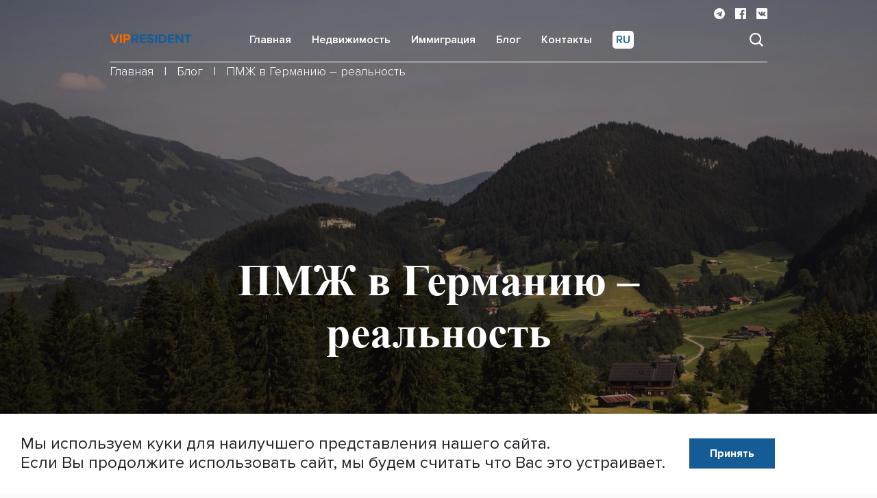

--- FILE ---
content_type: text/html; charset=UTF-8
request_url: https://vipresident.com/blog/permanent-residence-in-germany-is-a-reality
body_size: 13052
content:
<!DOCTYPE html>
<html lang="ru-RU">
<head>
    <meta charset="UTF-8">
    <meta http-equiv="X-UA-Compatible" content="IE=edge">
    <meta name="viewport" content="width=device-width, initial-scale=1">
        <title>ПМЖ в Германию – реальность</title>
    <link rel="apple-touch-icon" sizes="180x180" href="/favicons/apple-touch-icon.png">
    <link rel="icon" type="image/png" sizes="32x32" href="/favicons/favicon-32x32.png">
    <link rel="icon" type="image/png" sizes="16x16" href="/favicons/favicon-16x16.png">
    <link rel="manifest" href="/favicons/site.webmanifest">
    <link rel="mask-icon" href="/favicons/safari-pinned-tab.svg" color="#5bbad5">
    <link rel="shortcut icon" href="/favicons/favicon.ico">
    <link rel=preload href="/font/ProximaNova-Regular.ttf" as="font" crossOrigin="anonymous">
    <link rel=preload href="/font/ProximaNova-Light.ttf" as="font" crossOrigin="anonymous">
    <link rel=preload href="/font/ProximaNova-Semibold.ttf" as="font" crossOrigin="anonymous">
    <link rel=preload href="/font/ProximaNova-Bold.ttf" as="font" crossOrigin="anonymous">

    <link rel=preload href="/font/TimesNewRomanPS-ItalicMT.ttf" as="font" crossOrigin="anonymous">
    <link rel=preload href="/font/TimesNewRomanPS-BoldItalicMT.ttf" as="font" crossOrigin="anonymous">
    <link rel=preload href="/font/TimesNewRomanPSMT.ttf" as="font" crossOrigin="anonymous">
    <link rel=preload href="/font/TimesNewRomanPS-BoldMT.ttf" as="font" crossOrigin="anonymous">
    <style>
        @font-face {
            font-family: 'Proxima Nova';
            src: url(/font/ProximaNova-Regular.ttf) format('truetype');
            font-weight: normal;
            font-style: normal;
            font-display: swap;
        }


        @font-face {
            font-family: 'Proxima Nova';
            src: url(/font/ProximaNova-Light.ttf) format('truetype');
            font-weight: 300;
            font-style: normal;
            font-display: swap;
        }

        @font-face {
            font-family: 'Proxima Nova';
            src: url(/font/ProximaNova-Semibold.ttf) format('truetype');
            font-weight: 600;
            font-style: normal;
            font-display: swap;
        }

        @font-face {
            font-family: 'Proxima Nova';
            src: url(/font/ProximaNova-Bold.ttf) format('truetype');
            font-weight: bold;
            font-style: normal;
            font-display: swap;
        }

        @font-face {
            font-family: 'Times New Roman';
            src: url('/font/TimesNewRomanPS-ItalicMT.ttf') format('truetype');
            font-weight: normal;
            font-style: italic;
        }

        @font-face {
            font-family: 'Times New Roman';
            src: url('/font/TimesNewRomanPS-BoldItalicMT.ttf') format('truetype');
            font-weight: bold;
            font-style: italic;
        }

        @font-face {
            font-family: 'Times New Roman';
            src: url('/font/TimesNewRomanPSMT.ttf') format('truetype');
            font-weight: normal;
            font-style: normal;
        }

        @font-face {
            font-family: 'Times New Roman';
            src: url('/font/TimesNewRomanPS-BoldMT.ttf') format('truetype');
            font-weight: bold;
            font-style: normal;
        }
    </style>
    <meta name="msapplication-TileColor" content="#ffc40d">
    <meta name="msapplication-config" content="/favicons/browserconfig.xml">
    <meta name="theme-color" content="#ffffff">
    <meta name="geo.region" content="US">
    <!-- Google Tag Manager -->
    <script>(function(w,d,s,l,i){w[l]=w[l]||[];w[l].push({'gtm.start':
                new Date().getTime(),event:'gtm.js'});var f=d.getElementsByTagName(s)[0],
            j=d.createElement(s),dl=l!='dataLayer'?'&l='+l:'';j.async=true;j.src=
            'https://www.googletagmanager.com/gtm.js?id='+i+dl;f.parentNode.insertBefore(j,f);
        })(window,document,'script','dataLayer','GTM-WH93QBR');</script>
    <!-- End Google Tag Manager -->
    <!-- Global site tag (gtag.js) - Google Analytics -->
    <script async src="https://www.googletagmanager.com/gtag/js?id=UA-98503451-1"></script>
    <script>
        window.dataLayer = window.dataLayer || [];
        function gtag(){dataLayer.push(arguments);}
        gtag('js', new Date());

        gtag('config', 'UA-98503451-1');
    </script>
    <meta name="keywords" content="Иммиграция в Германию Канаду Австралию на Кипр. Паспорт ЕС за 90 дней. Недвижимость на Кипре Недвижимость на Северном Кипре Недвижимость в Испании Недвижимость в Турции">
<meta name="description" content="Статьи на тему иммиграции в страны ЕС, иммиграция в Германию, иммиграция в Австралию, визы Австралии, Недвижимость на Кипре Недвижимость на Северном Кипре Недвижимость в Испании Недвижимость в Турции">
<meta name="csrf-param" content="_csrf-frontend">
<meta name="csrf-token" content="S_EoK6QHmEVAEfxIN1sGvd61sRxTzhcwgt_FBZ3ScGMyyVJfxTPTKAtaxTp8D1nQveb2RCGvZga1rLZr3KECUA==">

<link href="/assets/css-compress/bbf3d2b237efa393a0dd62b15fff9691.css?v=1722659996" rel="stylesheet"></head>
<body>
<!-- Google Tag Manager (noscript) -->
<noscript><iframe src="https://www.googletagmanager.com/ns.html?id=GTM-WH93QBR"
                  height="0" width="0" style="display:none;visibility:hidden"></iframe></noscript>
<!-- End Google Tag Manager (noscript) -->


<nav class="vr-navbar ">
    <div class="container">
        <a href="/" class="vr-logo"></a>
        <button class="vr-navbar-toggler" type="button"></button>
        <ul class="vr-nav-menu">
                            <li>
                    <a class="vr-nav-link" href="/">
                        Главная                    </a>
                                    </li>
                            <li>
                    <a class="vr-nav-link" href="/real-estate">
                        Недвижимость                    </a>
                                            <ul class="vr-nav-menu__inner">
                        
                                <li>
                                    <a class="vr-nav-link" href="/real-estate/cyprus">
                                        Кипр                                    </a>
                                </li>

                        
                                <li>
                                    <a class="vr-nav-link" href="/real-estate/northern_cyprus">
                                        Северный Кипр                                    </a>
                                </li>

                        
                                <li>
                                    <a class="vr-nav-link" href="/real-estate/spain">
                                        Испания                                    </a>
                                </li>

                        
                                <li>
                                    <a class="vr-nav-link" href="/real-estate/turkey">
                                        Турция                                    </a>
                                </li>

                        
                                <li>
                                    <a class="vr-nav-link" href="/real-estate/montenegro">
                                        Черногория                                    </a>
                                </li>

                        
                                <li>
                                    <a class="vr-nav-link" href="/real-estate/emirates">
                                        ОАЭ                                    </a>
                                </li>

                                                </ul>
                                    </li>
                            <li>
                    <a class="vr-nav-link" href="/immigration">
                        Иммиграция                    </a>
                                            <ul class="vr-nav-menu__inner">
                        
                                <li>
                                    <a class="vr-nav-link" href="/immigration/germany">
                                        Германия                                    </a>
                                </li>

                        
                                <li>
                                    <a class="vr-nav-link" href="/immigration/austria">
                                        Австрия                                    </a>
                                </li>

                        
                                <li>
                                    <a class="vr-nav-link" href="/immigration/cyprus">
                                        Кипр                                    </a>
                                </li>

                        
                                <li>
                                    <a class="vr-nav-link" href="/immigration/canada">
                                        Канада                                    </a>
                                </li>

                        
                                <li>
                                    <a class="vr-nav-link" href="/immigration/italy">
                                        Италия                                    </a>
                                </li>

                        
                                <li>
                                    <a class="vr-nav-link" href="/immigration/northern_cyprus">
                                        Северный Кипр                                    </a>
                                </li>

                        
                                <li>
                                    <a class="vr-nav-link" href="/immigration/australia">
                                        Австралия                                    </a>
                                </li>

                        
                                <li>
                                    <a class="vr-nav-link" href="/immigration/ecuador">
                                        Эквадор                                    </a>
                                </li>

                        
                                <li>
                                    <a class="vr-nav-link" href="/immigration/mexico">
                                        Мексика                                    </a>
                                </li>

                        
                                <li>
                                    <a class="vr-nav-link" href="/immigration/peru">
                                        Перу                                    </a>
                                </li>

                                                </ul>
                                    </li>
                            <li>
                    <a class="vr-nav-link" href="/blog">
                        Блог                    </a>
                                    </li>
                            <li>
                    <a class="vr-nav-link" href="/contact-us">
                        Контакты                    </a>
                                    </li>
                        <li class="vr-lang-wrapper">
                <button type="button" class="vr-nav-link vr-preferences-form-toggler vr-m-form-toggler vr-m-form-toggler--preferences">
                    RU                </button>
                <div class="vr-preferences-form vr-m-form vr-m-form--preferences">
                    <form id="preferences" class="preferences-form" action="/site/preferences" method="post">
<input type="hidden" name="_csrf-frontend" value="S_EoK6QHmEVAEfxIN1sGvd61sRxTzhcwgt_FBZ3ScGMyyVJfxTPTKAtaxTp8D1nQveb2RCGvZga1rLZr3KECUA==">                    <div class="form-group field-preferencesform-lang required">
<label for="preferencesform-lang">Язык</label>
<select id="preferencesform-lang" class="selectpicker form-control" name="PreferencesForm[lang]" aria-required="true">
<option value="ru" selected>Русский</option>
<option value="en">English</option>
</select>

<div class="invalid-feedback"></div>
</div>                                                            <div class="form-group field-preferencesform-backurl required">

<input type="hidden" id="preferencesform-backurl" class="form-control" name="PreferencesForm[backUrl]" value="/blog/permanent-residence-in-germany-is-a-reality">

<div class="invalid-feedback"></div>
</div>                    <div class="text-center">
                        <button type="submit" class="btn btn-primary btn-submit">
                            Сохранить                        </button>
                    </div>
                    </form>                </div>
            </li>
        </ul>
        <ul class="vr-share">
            <li>
                <a href="https://t.me/share/url?url=https://vipresident.com/blog/permanent-residence-in-germany-is-a-reality">
                    <svg width="20" height="20" viewBox="0 0 20 20" fill="none" xmlns="http://www.w3.org/2000/svg">
                        <path d="M10 0C4.47548 0 0 4.47613 0 10C0 15.5239 4.47613 20 10 20C15.5245 20 20 15.5239 20 10C20 4.47613 15.5239 0 10 0ZM14.9116 6.85097L13.2703 14.5852C13.149 15.1335 12.8226 15.2665 12.3671 15.0084L9.8671 13.1658L8.66129 14.3271C8.52839 14.46 8.41548 14.5729 8.15742 14.5729L8.33484 12.0284L12.9677 7.84258C13.1697 7.66516 12.9232 7.56452 12.6568 7.74194L6.93097 11.3465L4.46323 10.5761C3.9271 10.4071 3.91484 10.04 4.57613 9.78193L14.2174 6.06387C14.6652 5.90258 15.0561 6.1729 14.911 6.85032L14.9116 6.85097Z" fill="white"/>
                    </svg>
                </a>
            </li>
            <li>
                <a href="https://www.facebook.com/sharer.php?u=https://vipresident.com/blog/permanent-residence-in-germany-is-a-reality">
                    <svg width="20" height="20" viewBox="0 0 20 20" fill="none" xmlns="http://www.w3.org/2000/svg">
                        <path d="M19.2 0H0.8C0.3575 0 0 0.3575 0 0.8V19.2C0 19.6425 0.3575 20 0.8 20H19.2C19.6425 20 20 19.6425 20 19.2V0.8C20 0.3575 19.6425 0 19.2 0ZM16.89 5.8375H15.2925C14.04 5.8375 13.7975 6.4325 13.7975 7.3075V9.235H16.7875L16.3975 12.2525H13.7975V20H10.68V12.255H8.0725V9.235H10.68V7.01C10.68 4.4275 12.2575 3.02 14.5625 3.02C15.6675 3.02 16.615 3.1025 16.8925 3.14V5.8375H16.89Z" fill="white"/>
                    </svg>
                </a>
            </li>
            <li>
                <a href="http://vk.com/share.php?url=https://vipresident.com/blog/permanent-residence-in-germany-is-a-reality">
                    <svg width="20" height="20" viewBox="0 0 20 20" fill="none" xmlns="http://www.w3.org/2000/svg">
                        <path d="M18.125 0H1.875C0.84375 0 0 0.84375 0 1.875V18.125C0 19.1562 0.84375 20 1.875 20H18.125C19.1562 20 20 19.1562 20 18.125V1.875C20 0.84375 19.1562 0 18.125 0ZM16.1987 14L14.37 14.0275C14.37 14.0275 13.975 14.1062 13.46 13.75C12.7762 13.2812 12.1313 12.0587 11.6275 12.2187C11.12 12.3787 11.135 13.4762 11.135 13.4762C11.135 13.4762 11.1388 13.7112 11.0213 13.835C10.8963 13.9712 10.6463 13.9988 10.6463 13.9988H9.83C9.83 13.9988 8.025 14.1088 6.435 12.4513C4.7 10.6463 3.17 7.065 3.17 7.065C3.17 7.065 3.08 6.83 3.1775 6.7175C3.28625 6.58875 3.58 6.58125 3.58 6.58125L5.5375 6.57C5.5375 6.57 5.72125 6.60125 5.85375 6.69875C5.96375 6.7775 6.02125 6.92875 6.02125 6.92875C6.02125 6.92875 6.3375 7.73 6.75625 8.4525C7.5725 9.8625 7.955 10.1713 8.2325 10.0225C8.635 9.80375 8.51375 8.02625 8.51375 8.02625C8.51375 8.02625 8.52125 7.38125 8.31125 7.09625C8.1475 6.87375 7.83875 6.8075 7.70625 6.79125C7.59625 6.775 7.77625 6.52125 8.01125 6.405C8.3625 6.2325 8.98375 6.22125 9.71875 6.22875C10.2887 6.2325 10.4575 6.27125 10.68 6.3225C11.3562 6.48625 11.125 7.115 11.125 8.62375C11.125 9.10875 11.0388 9.7875 11.3863 10.01C11.535 10.1075 11.9012 10.025 12.82 8.4675C13.2537 7.72875 13.5813 6.8625 13.5813 6.8625C13.5813 6.8625 13.6513 6.70625 13.7613 6.64C13.875 6.57375 14.0275 6.59375 14.0275 6.59375L16.0863 6.5825C16.0863 6.5825 16.7038 6.50875 16.805 6.79C16.91 7.0825 16.575 7.76625 15.735 8.8875C14.3563 10.7275 14.2 10.555 15.3488 11.6175C16.4425 12.6337 16.6687 13.1288 16.7087 13.1913C17.1537 13.9413 16.2013 14 16.2013 14H16.1987Z" fill="white"/>
                    </svg>
                </a>
            </li>
        </ul>
        <div class="nav-search-form">
            <form action="/site/search" method="get">
                <input type="text" name="q" value="" placeholder="Поиск ">
                <button type="submit">
                    <svg width="20" height="20" viewBox="0 0 20 20" fill="none" xmlns="http://www.w3.org/2000/svg">
                        <path d="M8.55295 17.105C10.4506 17.1046 12.2936 16.4694 13.7884 15.3004L18.4883 20L20 18.4883L15.3002 13.7888C16.4698 12.2938 17.1054 10.4505 17.1059 8.55249C17.1059 3.83686 13.2688 0 8.55295 0C3.83707 0 0 3.83686 0 8.55249C0 13.2681 3.83707 17.105 8.55295 17.105ZM8.55295 2.13812C12.0907 2.13812 14.9677 5.01497 14.9677 8.55249C14.9677 12.09 12.0907 14.9669 8.55295 14.9669C5.01523 14.9669 2.13824 12.09 2.13824 8.55249C2.13824 5.01497 5.01523 2.13812 8.55295 2.13812Z" fill="#666"/>
                    </svg>
                </button>
            </form>
        </div>
    </div>
</nav><header class="page-header page-header--has-filter page-header--white page-header--h-100" style="background: url('/img/page-header-placeholder.jpg') no-repeat; background-size: cover">
    <div class="container">
        <div class="row">
            <div class="col-12">
                    <ul class="breadcrumb vr-breadcrumb vr-breadcrumb--white "><li class='breadcrumb-item vr-breadcrumb-item'><a href="/">Главная</a></li>
<li class='breadcrumb-item vr-breadcrumb-item'><a href="/blog">Блог</a></li>
<li class='breadcrumb-item vr-breadcrumb-item'><a>ПМЖ в Германию – реальность</a></li>
</ul>            </div>
        </div>
        <div class="row h-100">
            <div class="col-12 mx-auto my-auto">
                <h1 class="title page-header__title text-center">
                    ПМЖ в Германию – реальность                </h1>
            </div>
        </div>
    </div>
    <div class="scroll-down">
        <svg width="21" height="12" viewBox="0 0 21 12" fill="none" xmlns="http://www.w3.org/2000/svg">
            <path d="M3.2946 0L10.5887 7.5L17.8828 0L20.8005 1.5L10.5887 12L0.376953 1.5L3.2946 0Z" fill="white"/>
        </svg>
        <span>
            Листай вниз        </span>
    </div>
</header>
<main>
    <section class="content">
        <div class="container">
            <div class="row">
                <div class="col-12">
                    <p>Получить право на постоянное жительство <a href="https://vipresident.com/immigration/germany"><strong>(ПМЖ) в Германии</strong></a> невозможно, если не пройти процедуру временного пребывания в стране. Согласно немецким законам, каждый приезжий в первую очередь должен получить разрешение на временное жительство.</p>

<p><strong>Существует два вида постоянного проживания в стране:</strong></p>

<ul>
	<li>NE &ndash; разрешение на оседлую жизнь. Этот вид был придуман и приведен в исполнение непосредственно немецким законодательством.</li>
	<li>DA-EG &ndash; разрешение на пребывание в Евросоюзе. Такой вид ПМЖ является европейским продуктом, который вступил в силу в тот момент, когда Германия стала частью Евросоюза.</li>
</ul>

<h3>Какой должен быть срок проживания в стране, чтобы получить право на ПМЖ?</h3>

<p>Нерезидент может подавать прошение о получении права на постоянное жительство в Германии по истечению 5 лет временного жительства. Этот период времени считается стандартным, но сроки могут меняться.</p>

<h3>Как можно получить постоянный вид на жительство раньше установленных сроков?</h3>

<p>Существует несколько видов нерезидентов Германии, которые имеют право запрашивать <a href="https://vipresident.com/interesno-germaniya"><strong>вид на жительство</strong></a> в сроки менее 5 лет:</p>

<ul>
	<li>Бизнесмены, имеющие временное предпринимательство в рамках иммиграции. Они имеют право обращаться за получением ПМЖ при условии успешного ведения бизнеса по истечению трех лет.</li>
	<li>Нерезиденты, которые обладают Голубой Картой ЕС. В таком случае ее владельцы имеют право обращаться с прошением по происшествие 33 месяцев после пребывания в стране. В случае успешной сдачи экзамена на знание немецкого языка &ndash; через 21 месяц.&nbsp;</li>
</ul>

<h3>Какие еще требования выдвигает правительство Германии для тех, кто желает оформить ПМЖ?</h3>

<p>Для того чтобы получить право на постоянное проживание в стране и реализовать его, нерезидент должен не только придерживаться определенных сроков пребывания, но и соответствовать следующим требованиям:</p>

<ul>
	<li>Высокий уровень дохода, позволяющий обеспечить свою семью;</li>
	<li>Наличие недвижимости, которая отвечает требованиям, установленным государством;</li>
	<li>Хороший уровень владения немецким языком.</li>
</ul>

<h3>Может ли государство лишить права на жительство в Германии после его получения?</h3>

<p>Такие случаи происходят крайне редко. Причины для лишения бессрочного вида на жительства могут быть следующие:</p>

<ul>
	<li>Власти были введены в заблуждение при предоставлении права на ПМЖ;</li>
	<li>Иностранец неоднократно совершал тяжкие преступления.&nbsp;</li>
</ul>

<p>Когда кто-то получает право на <a href="https://vipresident.com/immigration/germany" title="ПМЖ в Германии">ПМЖ в Германии</a>, то государство относится к нему, как к остальным гражданам своей страны, не считая запрета на участие в выборах.</p>
                </div>
            </div>
        </div>
    </section>
    <section class="section popular-wrapper">
    <div class="container">
        <div class="row">
            <div class="col-12">
                <h2 class="sub-title">
                    Популярные статьи                </h2>
            </div>
        </div>
        <div class="row row-cols-1 row-cols-md-2 row-cols-xl-3">
                            <div class="col">
                                            <a href="/blog/kuda-vality-ili-luchshie-strany-dlya-immigracii" class="popular-item">
                            <img src="/assets/storage/2021030049/blog/39_16399md.jpg" alt="" class="popular-item__img">
                            <span class="popular-item__date">
                               16.07.2014                            </span>
                            <span class="popular-item__title">
                                Куда валить или лучшие страны для иммиграции                            </span>
                        </a>
                                    </div>
                            <div class="col">
                                            <a href="/blog/work-in-north-cyprus" class="popular-item">
                            <img src="/assets/storage/2021030048/blog/97_16316md.jpg" alt="" class="popular-item__img">
                            <span class="popular-item__date">
                               19.02.2021                            </span>
                            <span class="popular-item__title">
                                Работа на Северном Кипре                            </span>
                        </a>
                                    </div>
                            <div class="col">
                                            <a href="/blog/the-cost-of-utility-bills-in-cyprus" class="popular-item">
                            <img src="/assets/storage/2021010045/blog/25_15183md.jpg" alt="" class="popular-item__img">
                            <span class="popular-item__date">
                               26.11.2020                            </span>
                            <span class="popular-item__title">
                                Стоимость коммунальных платежей на Кипре                            </span>
                        </a>
                                    </div>
                    </div>
    </div>
</section>
</main><section class="social-wrapper social-wrapper--bottom d-xl-none">
    <div class="container">
        <div class="social-list">
    <span class="social-list__title">
         Поделится    </span>
    <div class="social-list__links">
        <a href="https://www.facebook.com/sharer.php?u=https://vipresident.com/blog/permanent-residence-in-germany-is-a-reality" class="social-item">
            <svg width="25" height="25" viewBox="0 0 25 25" fill="none" xmlns="http://www.w3.org/2000/svg">
                <path d="M24 0H1C0.446875 0 0 0.446875 0 1V24C0 24.5531 0.446875 25 1 25H24C24.5531 25 25 24.5531 25 24V1C25 0.446875 24.5531 0 24 0ZM21.1125 7.29688H19.1156C17.55 7.29688 17.2469 8.04062 17.2469 9.13437V11.5437H20.9844L20.4969 15.3156H17.2469V25H13.35V15.3188H10.0906V11.5437H13.35V8.7625C13.35 5.53437 15.3219 3.775 18.2031 3.775C19.5844 3.775 20.7688 3.87813 21.1156 3.925V7.29688H21.1125Z" fill="#3A9BEC"/>
            </svg>
        </a>
        <a href="http://vk.com/share.php?url=https://vipresident.com/blog/permanent-residence-in-germany-is-a-reality" target="_blank" class="social-item">
            <svg width="25" height="25" viewBox="0 0 25 25" fill="none" xmlns="http://www.w3.org/2000/svg">
                <path d="M22.6562 0H2.34375C1.05469 0 0 1.05469 0 2.34375V22.6562C0 23.9453 1.05469 25 2.34375 25H22.6562C23.9453 25 25 23.9453 25 22.6562V2.34375C25 1.05469 23.9453 0 22.6562 0ZM20.2484 17.5L17.9625 17.5344C17.9625 17.5344 17.4688 17.6328 16.825 17.1875C15.9703 16.6016 15.1641 15.0734 14.5344 15.2734C13.9 15.4734 13.9187 16.8453 13.9187 16.8453C13.9187 16.8453 13.9234 17.1391 13.7766 17.2937C13.6203 17.4641 13.3078 17.4984 13.3078 17.4984H12.2875C12.2875 17.4984 10.0312 17.6359 8.04375 15.5641C5.875 13.3078 3.9625 8.83125 3.9625 8.83125C3.9625 8.83125 3.85 8.5375 3.97188 8.39688C4.10781 8.23594 4.475 8.22656 4.475 8.22656L6.92187 8.2125C6.92187 8.2125 7.15156 8.25156 7.31719 8.37344C7.45469 8.47188 7.52656 8.66094 7.52656 8.66094C7.52656 8.66094 7.92188 9.6625 8.44531 10.5656C9.46563 12.3281 9.94375 12.7141 10.2906 12.5281C10.7937 12.2547 10.6422 10.0328 10.6422 10.0328C10.6422 10.0328 10.6516 9.22656 10.3891 8.87031C10.1844 8.59219 9.79844 8.50938 9.63281 8.48906C9.49531 8.46875 9.72031 8.15156 10.0141 8.00625C10.4531 7.79063 11.2297 7.77656 12.1484 7.78594C12.8609 7.79062 13.0719 7.83906 13.35 7.90313C14.1953 8.10781 13.9062 8.89375 13.9062 10.7797C13.9062 11.3859 13.7984 12.2344 14.2328 12.5125C14.4188 12.6344 14.8766 12.5312 16.025 10.5844C16.5672 9.66094 16.9766 8.57812 16.9766 8.57812C16.9766 8.57812 17.0641 8.38281 17.2016 8.3C17.3438 8.21719 17.5344 8.24219 17.5344 8.24219L20.1078 8.22812C20.1078 8.22812 20.8797 8.13594 21.0063 8.4875C21.1375 8.85313 20.7188 9.70781 19.6688 11.1094C17.9453 13.4094 17.75 13.1937 19.1859 14.5219C20.5531 15.7922 20.8359 16.4109 20.8859 16.4891C21.4422 17.4266 20.2516 17.5 20.2516 17.5H20.2484Z" fill="#3A9BEC"/>
            </svg>
        </a>
    </div>
</div>    </div>
</section>
<div class="cookie-modal">
    <p class="cookie-modal__title">
        Мы используем куки для наилучшего представления нашего сайта.<br>
Если Вы продолжите использовать сайт, мы будем считать что Вас это устраивает.    </p>
<!--    <button class="vr-btn btn cookie-modal__btn cookie-modal__btn--reject">-->
<!--        --><!--    </button>-->
    <button class="vr-btn btn cookie-modal__btn cookie-modal__btn--accept">
        Принять    </button>
</div>
<footer class="footer">
    <div class="container">
        <div class="row">
            <div class="col-12 col-lg-3">
                <div class="footer__logo"></div>
                <h3>
                    Следите за нами                </h3>
                <ul>
                                            <li>
                            <a href="https://www.facebook.com/VIPRESIDENT.Ltd/?ref=settings" target="_blank"  rel=”nofollow”>Facebook</a>
                        </li>
                                            <li>
                            <a href="https://vk.com/vip.resident" target="_blank"  rel=”nofollow”>VK</a>
                        </li>
                                    </ul>
            </div>
            <div class="col-lg-3 d-none d-xl-block">
                <ul>
                                        <li>
                        <a href="site/index">Главная</a>
                    </li>
                                        <li>
                        <a href="estate/index">Недвижимость</a>
                    </li>
                                        <li>
                        <a href="immigration/index">Иммиграция</a>
                    </li>
                                        <li>
                        <a href="blog/index">Блог</a>
                    </li>
                                        <li>
                        <a href="contact/index">Контакты</a>
                    </li>
                                    </ul>
            </div>
            <div class="col-12 col-lg-6">
                <div class="row">
                                            <div class="col-12 col-lg-6">
                            <h3>
                                Лимасол                            </h3>
                            <ul class="footer__contact">
                                                                    <li>
                                        <a href="tel:+35797556663">
                                            +357 97 55 66 63                                        </a>
                                                                                                                            <a class="icon" href="viber://chat?number=35797556663">
                                                <svg width="45" height="45" viewBox="0 0 45 45" fill="none" xmlns="http://www.w3.org/2000/svg">
                                                    <path d="M22.5 45C34.9264 45 45 34.9264 45 22.5C45 10.0736 34.9264 0 22.5 0C10.0736 0 0 10.0736 0 22.5C0 34.9264 10.0736 45 22.5 45Z" fill="#6F3FAA"/>
                                                    <path d="M34.3992 15.8127L34.3918 15.783C33.7907 13.3525 31.0803 10.7446 28.5912 10.2021L28.5632 10.1963C24.5373 9.42829 20.4552 9.42829 16.4302 10.1963L16.4012 10.2021C13.9131 10.7446 11.2026 13.3527 10.6006 15.783L10.594 15.8127C9.85076 19.2067 9.85076 22.6489 10.594 26.043L10.6006 26.0727C11.177 28.3993 13.6855 30.8875 16.0817 31.5717V34.2847C16.0817 35.2667 17.2783 35.749 17.9588 35.0403L20.7075 32.1831C21.3038 32.2164 21.9003 32.235 22.4966 32.235C24.5231 32.235 26.5506 32.0433 28.5631 31.6594L28.5912 31.6536C31.0802 31.1111 33.7906 28.503 34.3918 26.0728L34.3991 26.043C35.1423 22.6489 35.1423 19.2069 34.3992 15.8127ZM32.2238 25.5509C31.8224 27.1365 29.7646 29.1077 28.1295 29.4719C25.9889 29.879 23.8313 30.053 21.6758 29.9933C21.6329 29.9921 21.5917 30.0088 21.5619 30.0395C21.256 30.3535 19.5549 32.0998 19.5549 32.0998L17.4203 34.2908C17.2642 34.4536 16.9899 34.3427 16.9899 34.1182V29.6238C16.9899 29.5495 16.9369 29.4865 16.864 29.4721C16.8636 29.4719 16.8632 29.4719 16.8628 29.4718C15.2276 29.1076 13.1705 27.1364 12.7684 25.5508C12.0994 22.4829 12.0994 19.3728 12.7684 16.3049C13.1705 14.7192 15.2276 12.748 16.8628 12.3838C20.6013 11.6727 24.3918 11.6727 28.1295 12.3838C29.7655 12.748 31.8225 14.7192 32.2239 16.3049C32.8936 19.3728 32.8936 22.4829 32.2238 25.5509Z" fill="white"/>
                                                    <path d="M26.0521 27.6257C25.8008 27.5494 25.5613 27.4981 25.3386 27.4059C23.0332 26.4494 20.9115 25.2154 19.2309 23.3239C18.2752 22.2483 17.5272 21.034 16.8949 19.7488C16.595 19.1394 16.3423 18.5061 16.0847 17.8768C15.8499 17.3031 16.1958 16.7104 16.56 16.2779C16.9018 15.8721 17.3417 15.5617 17.8181 15.3328C18.1899 15.1542 18.5566 15.2572 18.8281 15.5723C19.4151 16.2536 19.9544 16.9697 20.3908 17.7595C20.6593 18.2453 20.5857 18.8391 20.099 19.1696C19.9807 19.2499 19.873 19.3443 19.7629 19.435C19.6662 19.5146 19.5753 19.5949 19.509 19.7026C19.388 19.8995 19.3822 20.132 19.4601 20.3462C20.0601 21.9951 21.0715 23.2774 22.7313 23.9682C22.9969 24.0787 23.2635 24.2072 23.5696 24.1716C24.082 24.1118 24.2479 23.5496 24.607 23.256C24.958 22.969 25.4066 22.9653 25.7846 23.2045C26.1628 23.4439 26.5293 23.7007 26.8937 23.9604C27.2514 24.2153 27.6074 24.4645 27.9373 24.7552C28.2546 25.0346 28.3638 25.4011 28.1852 25.7801C27.8582 26.4746 27.3823 27.0521 26.6959 27.4209C26.5021 27.5248 26.2706 27.5584 26.0521 27.6257C25.8008 27.5494 26.2706 27.5584 26.0521 27.6257Z" fill="white"/>
                                                    <path d="M22.5035 14.5385C25.519 14.6231 27.9958 16.6243 28.5266 19.6055C28.617 20.1135 28.6492 20.6328 28.6894 21.1484C28.7064 21.3653 28.5835 21.5713 28.3496 21.5742C28.1079 21.5771 27.9991 21.3747 27.9833 21.1581C27.9523 20.729 27.9308 20.2979 27.8716 19.8725C27.5595 17.6261 25.7683 15.7677 23.5324 15.3689C23.1958 15.3089 22.8517 15.2932 22.5107 15.2574C22.2953 15.2348 22.0132 15.2218 21.9655 14.9539C21.9255 14.7293 22.115 14.5506 22.3288 14.5391C22.3867 14.5356 22.4452 14.5383 22.5035 14.5385C25.5191 14.6231 22.4452 14.5383 22.5035 14.5385Z" fill="white"/>
                                                    <path d="M27.0835 20.4796C27.0785 20.5173 27.0759 20.6058 27.0538 20.6891C26.9738 20.9918 26.5146 21.0297 26.4091 20.7242C26.3777 20.6336 26.3731 20.5304 26.3729 20.4329C26.3718 19.7943 26.233 19.1562 25.9109 18.6005C25.5798 18.0293 25.0739 17.5493 24.4808 17.2586C24.122 17.083 23.7341 16.9738 23.3409 16.9088C23.1691 16.8803 22.9954 16.8632 22.8227 16.8391C22.6134 16.81 22.5016 16.6767 22.5117 16.4705C22.5209 16.2773 22.6621 16.1382 22.8727 16.1502C23.5647 16.1894 24.2332 16.3392 24.8485 16.6649C26.0995 17.3275 26.8143 18.3733 27.0229 19.7697C27.0323 19.8331 27.0474 19.8957 27.0523 19.9592C27.064 20.1158 27.0715 20.2727 27.0835 20.4796C27.0785 20.5171 27.0715 20.2727 27.0835 20.4796Z" fill="white"/>
                                                    <path d="M25.2115 20.4066C24.9592 20.4112 24.8242 20.2714 24.7981 20.0403C24.7801 19.8791 24.7657 19.7156 24.7272 19.5586C24.6514 19.2495 24.4872 18.9632 24.2272 18.7738C24.1045 18.6844 23.9654 18.6193 23.8197 18.5771C23.6347 18.5236 23.4424 18.5383 23.2579 18.4932C23.0575 18.444 22.9465 18.2816 22.9781 18.0936C23.0067 17.9224 23.1732 17.7888 23.3603 17.8024C24.5295 17.8868 25.365 18.4912 25.4843 19.8676C25.4928 19.9647 25.5027 20.0673 25.4811 20.1603C25.444 20.3192 25.3263 20.3989 25.2115 20.4066C24.9591 20.4111 25.3263 20.3989 25.2115 20.4066Z" fill="white"/>
                                                    <path d="M26.0578 27.6272C26.2778 27.5594 25.8047 27.5503 26.0578 27.6272V27.6272Z" fill="white"/>
                                                    <path d="M22.5131 14.5401C22.5105 14.5401 22.508 14.5398 22.5054 14.5398C22.5028 14.5397 22.5061 14.5398 22.5131 14.5401Z" fill="white"/>
                                                    <path d="M22.5052 14.5397C22.5078 14.5397 22.5103 14.5399 22.5128 14.5399C22.6802 14.5459 25.4019 14.6209 22.5052 14.5397Z" fill="white"/>
                                                    <path d="M27.0883 20.4816C27.0763 20.2733 27.0833 20.5194 27.0883 20.4816V20.4816Z" fill="white"/>
                                                    <path d="M25.2134 20.4084C25.2175 20.4081 25.2213 20.406 25.2252 20.4056C25.2143 20.4056 25.1976 20.4059 25.1804 20.4065C25.1916 20.4068 25.2017 20.4085 25.2134 20.4084Z" fill="white"/>
                                                    <path d="M25.2134 20.4075C25.2019 20.4076 25.1919 20.4059 25.1809 20.4056C25.1259 20.4071 25.0692 20.41 25.2134 20.4075Z" fill="white"/>
                                                    <path d="M25.2232 20.4056C25.2192 20.406 25.2153 20.4081 25.2114 20.4084C25.2416 20.4063 25.239 20.4056 25.2232 20.4056Z" fill="white"/>
                                                </svg>
                                            </a>
                                                                                                                            <a class="icon" href="whatsapp://send?phone=35797556663">
                                                <svg width="45" height="45" viewBox="0 0 45 45" fill="none" xmlns="http://www.w3.org/2000/svg">
                                                    <path d="M22.5056 0H22.4944C10.0884 0 0 10.0912 0 22.5C0 27.4219 1.58625 31.9837 4.28344 35.6878L1.47938 44.0466L10.1278 41.2819C13.6856 43.6388 17.9297 45 22.5056 45C34.9116 45 45 34.9059 45 22.5C45 10.0941 34.9116 0 22.5056 0Z" fill="#4CAF50"/>
                                                    <path d="M35.6 31.7729C35.0572 33.3057 32.9028 34.577 31.1844 34.9482C30.0087 35.1985 28.4731 35.3982 23.3037 33.2551C16.6916 30.5157 12.4334 23.7966 12.1016 23.3607C11.7838 22.9248 9.42969 19.8029 9.42969 16.5741C9.42969 13.3454 11.0694 11.7732 11.7303 11.0982C12.2731 10.5441 13.1703 10.291 14.0309 10.291C14.3094 10.291 14.5597 10.3051 14.7847 10.3163C15.4456 10.3445 15.7775 10.3838 16.2134 11.4273C16.7562 12.7351 18.0781 15.9638 18.2356 16.2957C18.3959 16.6276 18.5563 17.0776 18.3313 17.5135C18.1203 17.9635 17.9347 18.1632 17.6028 18.5457C17.2709 18.9282 16.9559 19.2207 16.6241 19.6313C16.3203 19.9885 15.9772 20.371 16.3597 21.032C16.7422 21.6788 18.0641 23.836 20.0103 25.5685C22.5219 27.8045 24.5581 28.5188 25.2866 28.8226C25.8294 29.0476 26.4762 28.9941 26.8728 28.5723C27.3762 28.0295 27.9978 27.1295 28.6306 26.2435C29.0806 25.6079 29.6488 25.5291 30.245 25.7541C30.8525 25.9651 34.0672 27.5541 34.7281 27.8832C35.3891 28.2151 35.825 28.3726 35.9853 28.651C36.1428 28.9295 36.1428 30.2373 35.6 31.7729Z" fill="#FAFAFA"/>
                                                </svg>
                                            </a>
                                                                                                                            <a class="icon" href="https://t.me/">
                                                <svg width="45" height="45" viewBox="0 0 45 45" fill="none" xmlns="http://www.w3.org/2000/svg">
                                                    <path d="M22.5 45C34.9264 45 45 34.9264 45 22.5C45 10.0736 34.9264 0 22.5 0C10.0736 0 0 10.0736 0 22.5C0 34.9264 10.0736 45 22.5 45Z" fill="#039BE5"/>
                                                    <path d="M10.2961 22.0121L31.9898 13.6478C32.9967 13.284 33.8761 13.8934 33.5498 15.4159L33.5517 15.414L29.8579 32.8159C29.5842 34.0497 28.8511 34.3496 27.8254 33.7684L22.2004 29.6228L19.4873 32.2365C19.1873 32.5365 18.9342 32.7896 18.3529 32.7896L18.7523 27.0653L29.1773 17.6471C29.6311 17.2478 29.0761 17.0228 28.4779 17.4203L15.5948 25.5315L10.0411 23.799C8.83543 23.4165 8.80918 22.5934 10.2961 22.0121Z" fill="white"/>
                                                </svg>
                                            </a>
                                                                            </li>
                                                                                                    <li>
                                        <a href="mailto:info@vipresident.com">
                                            info@vipresident.com                                        </a>
                                    </li>
                                                            </ul>
                        </div>
                                            <div class="col-12 col-lg-6">
                            <h3>
                                Кирения                            </h3>
                            <ul class="footer__contact">
                                                                    <li>
                                        <a href="tel:+905338588599">
                                            + 90 533 858 85 99                                        </a>
                                                                                                                            <a class="icon" href="viber://chat?number=905338588599">
                                                <svg width="45" height="45" viewBox="0 0 45 45" fill="none" xmlns="http://www.w3.org/2000/svg">
                                                    <path d="M22.5 45C34.9264 45 45 34.9264 45 22.5C45 10.0736 34.9264 0 22.5 0C10.0736 0 0 10.0736 0 22.5C0 34.9264 10.0736 45 22.5 45Z" fill="#6F3FAA"/>
                                                    <path d="M34.3992 15.8127L34.3918 15.783C33.7907 13.3525 31.0803 10.7446 28.5912 10.2021L28.5632 10.1963C24.5373 9.42829 20.4552 9.42829 16.4302 10.1963L16.4012 10.2021C13.9131 10.7446 11.2026 13.3527 10.6006 15.783L10.594 15.8127C9.85076 19.2067 9.85076 22.6489 10.594 26.043L10.6006 26.0727C11.177 28.3993 13.6855 30.8875 16.0817 31.5717V34.2847C16.0817 35.2667 17.2783 35.749 17.9588 35.0403L20.7075 32.1831C21.3038 32.2164 21.9003 32.235 22.4966 32.235C24.5231 32.235 26.5506 32.0433 28.5631 31.6594L28.5912 31.6536C31.0802 31.1111 33.7906 28.503 34.3918 26.0728L34.3991 26.043C35.1423 22.6489 35.1423 19.2069 34.3992 15.8127ZM32.2238 25.5509C31.8224 27.1365 29.7646 29.1077 28.1295 29.4719C25.9889 29.879 23.8313 30.053 21.6758 29.9933C21.6329 29.9921 21.5917 30.0088 21.5619 30.0395C21.256 30.3535 19.5549 32.0998 19.5549 32.0998L17.4203 34.2908C17.2642 34.4536 16.9899 34.3427 16.9899 34.1182V29.6238C16.9899 29.5495 16.9369 29.4865 16.864 29.4721C16.8636 29.4719 16.8632 29.4719 16.8628 29.4718C15.2276 29.1076 13.1705 27.1364 12.7684 25.5508C12.0994 22.4829 12.0994 19.3728 12.7684 16.3049C13.1705 14.7192 15.2276 12.748 16.8628 12.3838C20.6013 11.6727 24.3918 11.6727 28.1295 12.3838C29.7655 12.748 31.8225 14.7192 32.2239 16.3049C32.8936 19.3728 32.8936 22.4829 32.2238 25.5509Z" fill="white"/>
                                                    <path d="M26.0521 27.6257C25.8008 27.5494 25.5613 27.4981 25.3386 27.4059C23.0332 26.4494 20.9115 25.2154 19.2309 23.3239C18.2752 22.2483 17.5272 21.034 16.8949 19.7488C16.595 19.1394 16.3423 18.5061 16.0847 17.8768C15.8499 17.3031 16.1958 16.7104 16.56 16.2779C16.9018 15.8721 17.3417 15.5617 17.8181 15.3328C18.1899 15.1542 18.5566 15.2572 18.8281 15.5723C19.4151 16.2536 19.9544 16.9697 20.3908 17.7595C20.6593 18.2453 20.5857 18.8391 20.099 19.1696C19.9807 19.2499 19.873 19.3443 19.7629 19.435C19.6662 19.5146 19.5753 19.5949 19.509 19.7026C19.388 19.8995 19.3822 20.132 19.4601 20.3462C20.0601 21.9951 21.0715 23.2774 22.7313 23.9682C22.9969 24.0787 23.2635 24.2072 23.5696 24.1716C24.082 24.1118 24.2479 23.5496 24.607 23.256C24.958 22.969 25.4066 22.9653 25.7846 23.2045C26.1628 23.4439 26.5293 23.7007 26.8937 23.9604C27.2514 24.2153 27.6074 24.4645 27.9373 24.7552C28.2546 25.0346 28.3638 25.4011 28.1852 25.7801C27.8582 26.4746 27.3823 27.0521 26.6959 27.4209C26.5021 27.5248 26.2706 27.5584 26.0521 27.6257C25.8008 27.5494 26.2706 27.5584 26.0521 27.6257Z" fill="white"/>
                                                    <path d="M22.5035 14.5385C25.519 14.6231 27.9958 16.6243 28.5266 19.6055C28.617 20.1135 28.6492 20.6328 28.6894 21.1484C28.7064 21.3653 28.5835 21.5713 28.3496 21.5742C28.1079 21.5771 27.9991 21.3747 27.9833 21.1581C27.9523 20.729 27.9308 20.2979 27.8716 19.8725C27.5595 17.6261 25.7683 15.7677 23.5324 15.3689C23.1958 15.3089 22.8517 15.2932 22.5107 15.2574C22.2953 15.2348 22.0132 15.2218 21.9655 14.9539C21.9255 14.7293 22.115 14.5506 22.3288 14.5391C22.3867 14.5356 22.4452 14.5383 22.5035 14.5385C25.5191 14.6231 22.4452 14.5383 22.5035 14.5385Z" fill="white"/>
                                                    <path d="M27.0835 20.4796C27.0785 20.5173 27.0759 20.6058 27.0538 20.6891C26.9738 20.9918 26.5146 21.0297 26.4091 20.7242C26.3777 20.6336 26.3731 20.5304 26.3729 20.4329C26.3718 19.7943 26.233 19.1562 25.9109 18.6005C25.5798 18.0293 25.0739 17.5493 24.4808 17.2586C24.122 17.083 23.7341 16.9738 23.3409 16.9088C23.1691 16.8803 22.9954 16.8632 22.8227 16.8391C22.6134 16.81 22.5016 16.6767 22.5117 16.4705C22.5209 16.2773 22.6621 16.1382 22.8727 16.1502C23.5647 16.1894 24.2332 16.3392 24.8485 16.6649C26.0995 17.3275 26.8143 18.3733 27.0229 19.7697C27.0323 19.8331 27.0474 19.8957 27.0523 19.9592C27.064 20.1158 27.0715 20.2727 27.0835 20.4796C27.0785 20.5171 27.0715 20.2727 27.0835 20.4796Z" fill="white"/>
                                                    <path d="M25.2115 20.4066C24.9592 20.4112 24.8242 20.2714 24.7981 20.0403C24.7801 19.8791 24.7657 19.7156 24.7272 19.5586C24.6514 19.2495 24.4872 18.9632 24.2272 18.7738C24.1045 18.6844 23.9654 18.6193 23.8197 18.5771C23.6347 18.5236 23.4424 18.5383 23.2579 18.4932C23.0575 18.444 22.9465 18.2816 22.9781 18.0936C23.0067 17.9224 23.1732 17.7888 23.3603 17.8024C24.5295 17.8868 25.365 18.4912 25.4843 19.8676C25.4928 19.9647 25.5027 20.0673 25.4811 20.1603C25.444 20.3192 25.3263 20.3989 25.2115 20.4066C24.9591 20.4111 25.3263 20.3989 25.2115 20.4066Z" fill="white"/>
                                                    <path d="M26.0578 27.6272C26.2778 27.5594 25.8047 27.5503 26.0578 27.6272V27.6272Z" fill="white"/>
                                                    <path d="M22.5131 14.5401C22.5105 14.5401 22.508 14.5398 22.5054 14.5398C22.5028 14.5397 22.5061 14.5398 22.5131 14.5401Z" fill="white"/>
                                                    <path d="M22.5052 14.5397C22.5078 14.5397 22.5103 14.5399 22.5128 14.5399C22.6802 14.5459 25.4019 14.6209 22.5052 14.5397Z" fill="white"/>
                                                    <path d="M27.0883 20.4816C27.0763 20.2733 27.0833 20.5194 27.0883 20.4816V20.4816Z" fill="white"/>
                                                    <path d="M25.2134 20.4084C25.2175 20.4081 25.2213 20.406 25.2252 20.4056C25.2143 20.4056 25.1976 20.4059 25.1804 20.4065C25.1916 20.4068 25.2017 20.4085 25.2134 20.4084Z" fill="white"/>
                                                    <path d="M25.2134 20.4075C25.2019 20.4076 25.1919 20.4059 25.1809 20.4056C25.1259 20.4071 25.0692 20.41 25.2134 20.4075Z" fill="white"/>
                                                    <path d="M25.2232 20.4056C25.2192 20.406 25.2153 20.4081 25.2114 20.4084C25.2416 20.4063 25.239 20.4056 25.2232 20.4056Z" fill="white"/>
                                                </svg>
                                            </a>
                                                                                                                            <a class="icon" href="whatsapp://send?phone=905338588599">
                                                <svg width="45" height="45" viewBox="0 0 45 45" fill="none" xmlns="http://www.w3.org/2000/svg">
                                                    <path d="M22.5056 0H22.4944C10.0884 0 0 10.0912 0 22.5C0 27.4219 1.58625 31.9837 4.28344 35.6878L1.47938 44.0466L10.1278 41.2819C13.6856 43.6388 17.9297 45 22.5056 45C34.9116 45 45 34.9059 45 22.5C45 10.0941 34.9116 0 22.5056 0Z" fill="#4CAF50"/>
                                                    <path d="M35.6 31.7729C35.0572 33.3057 32.9028 34.577 31.1844 34.9482C30.0087 35.1985 28.4731 35.3982 23.3037 33.2551C16.6916 30.5157 12.4334 23.7966 12.1016 23.3607C11.7838 22.9248 9.42969 19.8029 9.42969 16.5741C9.42969 13.3454 11.0694 11.7732 11.7303 11.0982C12.2731 10.5441 13.1703 10.291 14.0309 10.291C14.3094 10.291 14.5597 10.3051 14.7847 10.3163C15.4456 10.3445 15.7775 10.3838 16.2134 11.4273C16.7562 12.7351 18.0781 15.9638 18.2356 16.2957C18.3959 16.6276 18.5563 17.0776 18.3313 17.5135C18.1203 17.9635 17.9347 18.1632 17.6028 18.5457C17.2709 18.9282 16.9559 19.2207 16.6241 19.6313C16.3203 19.9885 15.9772 20.371 16.3597 21.032C16.7422 21.6788 18.0641 23.836 20.0103 25.5685C22.5219 27.8045 24.5581 28.5188 25.2866 28.8226C25.8294 29.0476 26.4762 28.9941 26.8728 28.5723C27.3762 28.0295 27.9978 27.1295 28.6306 26.2435C29.0806 25.6079 29.6488 25.5291 30.245 25.7541C30.8525 25.9651 34.0672 27.5541 34.7281 27.8832C35.3891 28.2151 35.825 28.3726 35.9853 28.651C36.1428 28.9295 36.1428 30.2373 35.6 31.7729Z" fill="#FAFAFA"/>
                                                </svg>
                                            </a>
                                                                                                                            <a class="icon" href="https://t.me/">
                                                <svg width="45" height="45" viewBox="0 0 45 45" fill="none" xmlns="http://www.w3.org/2000/svg">
                                                    <path d="M22.5 45C34.9264 45 45 34.9264 45 22.5C45 10.0736 34.9264 0 22.5 0C10.0736 0 0 10.0736 0 22.5C0 34.9264 10.0736 45 22.5 45Z" fill="#039BE5"/>
                                                    <path d="M10.2961 22.0121L31.9898 13.6478C32.9967 13.284 33.8761 13.8934 33.5498 15.4159L33.5517 15.414L29.8579 32.8159C29.5842 34.0497 28.8511 34.3496 27.8254 33.7684L22.2004 29.6228L19.4873 32.2365C19.1873 32.5365 18.9342 32.7896 18.3529 32.7896L18.7523 27.0653L29.1773 17.6471C29.6311 17.2478 29.0761 17.0228 28.4779 17.4203L15.5948 25.5315L10.0411 23.799C8.83543 23.4165 8.80918 22.5934 10.2961 22.0121Z" fill="white"/>
                                                </svg>
                                            </a>
                                                                            </li>
                                                                    <li>
                                        <a href="tel:+905338204450">
                                            + 90 533 820 44 50                                        </a>
                                                                                                                            <a class="icon" href="viber://chat?number=905338204450">
                                                <svg width="45" height="45" viewBox="0 0 45 45" fill="none" xmlns="http://www.w3.org/2000/svg">
                                                    <path d="M22.5 45C34.9264 45 45 34.9264 45 22.5C45 10.0736 34.9264 0 22.5 0C10.0736 0 0 10.0736 0 22.5C0 34.9264 10.0736 45 22.5 45Z" fill="#6F3FAA"/>
                                                    <path d="M34.3992 15.8127L34.3918 15.783C33.7907 13.3525 31.0803 10.7446 28.5912 10.2021L28.5632 10.1963C24.5373 9.42829 20.4552 9.42829 16.4302 10.1963L16.4012 10.2021C13.9131 10.7446 11.2026 13.3527 10.6006 15.783L10.594 15.8127C9.85076 19.2067 9.85076 22.6489 10.594 26.043L10.6006 26.0727C11.177 28.3993 13.6855 30.8875 16.0817 31.5717V34.2847C16.0817 35.2667 17.2783 35.749 17.9588 35.0403L20.7075 32.1831C21.3038 32.2164 21.9003 32.235 22.4966 32.235C24.5231 32.235 26.5506 32.0433 28.5631 31.6594L28.5912 31.6536C31.0802 31.1111 33.7906 28.503 34.3918 26.0728L34.3991 26.043C35.1423 22.6489 35.1423 19.2069 34.3992 15.8127ZM32.2238 25.5509C31.8224 27.1365 29.7646 29.1077 28.1295 29.4719C25.9889 29.879 23.8313 30.053 21.6758 29.9933C21.6329 29.9921 21.5917 30.0088 21.5619 30.0395C21.256 30.3535 19.5549 32.0998 19.5549 32.0998L17.4203 34.2908C17.2642 34.4536 16.9899 34.3427 16.9899 34.1182V29.6238C16.9899 29.5495 16.9369 29.4865 16.864 29.4721C16.8636 29.4719 16.8632 29.4719 16.8628 29.4718C15.2276 29.1076 13.1705 27.1364 12.7684 25.5508C12.0994 22.4829 12.0994 19.3728 12.7684 16.3049C13.1705 14.7192 15.2276 12.748 16.8628 12.3838C20.6013 11.6727 24.3918 11.6727 28.1295 12.3838C29.7655 12.748 31.8225 14.7192 32.2239 16.3049C32.8936 19.3728 32.8936 22.4829 32.2238 25.5509Z" fill="white"/>
                                                    <path d="M26.0521 27.6257C25.8008 27.5494 25.5613 27.4981 25.3386 27.4059C23.0332 26.4494 20.9115 25.2154 19.2309 23.3239C18.2752 22.2483 17.5272 21.034 16.8949 19.7488C16.595 19.1394 16.3423 18.5061 16.0847 17.8768C15.8499 17.3031 16.1958 16.7104 16.56 16.2779C16.9018 15.8721 17.3417 15.5617 17.8181 15.3328C18.1899 15.1542 18.5566 15.2572 18.8281 15.5723C19.4151 16.2536 19.9544 16.9697 20.3908 17.7595C20.6593 18.2453 20.5857 18.8391 20.099 19.1696C19.9807 19.2499 19.873 19.3443 19.7629 19.435C19.6662 19.5146 19.5753 19.5949 19.509 19.7026C19.388 19.8995 19.3822 20.132 19.4601 20.3462C20.0601 21.9951 21.0715 23.2774 22.7313 23.9682C22.9969 24.0787 23.2635 24.2072 23.5696 24.1716C24.082 24.1118 24.2479 23.5496 24.607 23.256C24.958 22.969 25.4066 22.9653 25.7846 23.2045C26.1628 23.4439 26.5293 23.7007 26.8937 23.9604C27.2514 24.2153 27.6074 24.4645 27.9373 24.7552C28.2546 25.0346 28.3638 25.4011 28.1852 25.7801C27.8582 26.4746 27.3823 27.0521 26.6959 27.4209C26.5021 27.5248 26.2706 27.5584 26.0521 27.6257C25.8008 27.5494 26.2706 27.5584 26.0521 27.6257Z" fill="white"/>
                                                    <path d="M22.5035 14.5385C25.519 14.6231 27.9958 16.6243 28.5266 19.6055C28.617 20.1135 28.6492 20.6328 28.6894 21.1484C28.7064 21.3653 28.5835 21.5713 28.3496 21.5742C28.1079 21.5771 27.9991 21.3747 27.9833 21.1581C27.9523 20.729 27.9308 20.2979 27.8716 19.8725C27.5595 17.6261 25.7683 15.7677 23.5324 15.3689C23.1958 15.3089 22.8517 15.2932 22.5107 15.2574C22.2953 15.2348 22.0132 15.2218 21.9655 14.9539C21.9255 14.7293 22.115 14.5506 22.3288 14.5391C22.3867 14.5356 22.4452 14.5383 22.5035 14.5385C25.5191 14.6231 22.4452 14.5383 22.5035 14.5385Z" fill="white"/>
                                                    <path d="M27.0835 20.4796C27.0785 20.5173 27.0759 20.6058 27.0538 20.6891C26.9738 20.9918 26.5146 21.0297 26.4091 20.7242C26.3777 20.6336 26.3731 20.5304 26.3729 20.4329C26.3718 19.7943 26.233 19.1562 25.9109 18.6005C25.5798 18.0293 25.0739 17.5493 24.4808 17.2586C24.122 17.083 23.7341 16.9738 23.3409 16.9088C23.1691 16.8803 22.9954 16.8632 22.8227 16.8391C22.6134 16.81 22.5016 16.6767 22.5117 16.4705C22.5209 16.2773 22.6621 16.1382 22.8727 16.1502C23.5647 16.1894 24.2332 16.3392 24.8485 16.6649C26.0995 17.3275 26.8143 18.3733 27.0229 19.7697C27.0323 19.8331 27.0474 19.8957 27.0523 19.9592C27.064 20.1158 27.0715 20.2727 27.0835 20.4796C27.0785 20.5171 27.0715 20.2727 27.0835 20.4796Z" fill="white"/>
                                                    <path d="M25.2115 20.4066C24.9592 20.4112 24.8242 20.2714 24.7981 20.0403C24.7801 19.8791 24.7657 19.7156 24.7272 19.5586C24.6514 19.2495 24.4872 18.9632 24.2272 18.7738C24.1045 18.6844 23.9654 18.6193 23.8197 18.5771C23.6347 18.5236 23.4424 18.5383 23.2579 18.4932C23.0575 18.444 22.9465 18.2816 22.9781 18.0936C23.0067 17.9224 23.1732 17.7888 23.3603 17.8024C24.5295 17.8868 25.365 18.4912 25.4843 19.8676C25.4928 19.9647 25.5027 20.0673 25.4811 20.1603C25.444 20.3192 25.3263 20.3989 25.2115 20.4066C24.9591 20.4111 25.3263 20.3989 25.2115 20.4066Z" fill="white"/>
                                                    <path d="M26.0578 27.6272C26.2778 27.5594 25.8047 27.5503 26.0578 27.6272V27.6272Z" fill="white"/>
                                                    <path d="M22.5131 14.5401C22.5105 14.5401 22.508 14.5398 22.5054 14.5398C22.5028 14.5397 22.5061 14.5398 22.5131 14.5401Z" fill="white"/>
                                                    <path d="M22.5052 14.5397C22.5078 14.5397 22.5103 14.5399 22.5128 14.5399C22.6802 14.5459 25.4019 14.6209 22.5052 14.5397Z" fill="white"/>
                                                    <path d="M27.0883 20.4816C27.0763 20.2733 27.0833 20.5194 27.0883 20.4816V20.4816Z" fill="white"/>
                                                    <path d="M25.2134 20.4084C25.2175 20.4081 25.2213 20.406 25.2252 20.4056C25.2143 20.4056 25.1976 20.4059 25.1804 20.4065C25.1916 20.4068 25.2017 20.4085 25.2134 20.4084Z" fill="white"/>
                                                    <path d="M25.2134 20.4075C25.2019 20.4076 25.1919 20.4059 25.1809 20.4056C25.1259 20.4071 25.0692 20.41 25.2134 20.4075Z" fill="white"/>
                                                    <path d="M25.2232 20.4056C25.2192 20.406 25.2153 20.4081 25.2114 20.4084C25.2416 20.4063 25.239 20.4056 25.2232 20.4056Z" fill="white"/>
                                                </svg>
                                            </a>
                                                                                                                            <a class="icon" href="whatsapp://send?phone=905338204450">
                                                <svg width="45" height="45" viewBox="0 0 45 45" fill="none" xmlns="http://www.w3.org/2000/svg">
                                                    <path d="M22.5056 0H22.4944C10.0884 0 0 10.0912 0 22.5C0 27.4219 1.58625 31.9837 4.28344 35.6878L1.47938 44.0466L10.1278 41.2819C13.6856 43.6388 17.9297 45 22.5056 45C34.9116 45 45 34.9059 45 22.5C45 10.0941 34.9116 0 22.5056 0Z" fill="#4CAF50"/>
                                                    <path d="M35.6 31.7729C35.0572 33.3057 32.9028 34.577 31.1844 34.9482C30.0087 35.1985 28.4731 35.3982 23.3037 33.2551C16.6916 30.5157 12.4334 23.7966 12.1016 23.3607C11.7838 22.9248 9.42969 19.8029 9.42969 16.5741C9.42969 13.3454 11.0694 11.7732 11.7303 11.0982C12.2731 10.5441 13.1703 10.291 14.0309 10.291C14.3094 10.291 14.5597 10.3051 14.7847 10.3163C15.4456 10.3445 15.7775 10.3838 16.2134 11.4273C16.7562 12.7351 18.0781 15.9638 18.2356 16.2957C18.3959 16.6276 18.5563 17.0776 18.3313 17.5135C18.1203 17.9635 17.9347 18.1632 17.6028 18.5457C17.2709 18.9282 16.9559 19.2207 16.6241 19.6313C16.3203 19.9885 15.9772 20.371 16.3597 21.032C16.7422 21.6788 18.0641 23.836 20.0103 25.5685C22.5219 27.8045 24.5581 28.5188 25.2866 28.8226C25.8294 29.0476 26.4762 28.9941 26.8728 28.5723C27.3762 28.0295 27.9978 27.1295 28.6306 26.2435C29.0806 25.6079 29.6488 25.5291 30.245 25.7541C30.8525 25.9651 34.0672 27.5541 34.7281 27.8832C35.3891 28.2151 35.825 28.3726 35.9853 28.651C36.1428 28.9295 36.1428 30.2373 35.6 31.7729Z" fill="#FAFAFA"/>
                                                </svg>
                                            </a>
                                                                                                                            <a class="icon" href="https://t.me/">
                                                <svg width="45" height="45" viewBox="0 0 45 45" fill="none" xmlns="http://www.w3.org/2000/svg">
                                                    <path d="M22.5 45C34.9264 45 45 34.9264 45 22.5C45 10.0736 34.9264 0 22.5 0C10.0736 0 0 10.0736 0 22.5C0 34.9264 10.0736 45 22.5 45Z" fill="#039BE5"/>
                                                    <path d="M10.2961 22.0121L31.9898 13.6478C32.9967 13.284 33.8761 13.8934 33.5498 15.4159L33.5517 15.414L29.8579 32.8159C29.5842 34.0497 28.8511 34.3496 27.8254 33.7684L22.2004 29.6228L19.4873 32.2365C19.1873 32.5365 18.9342 32.7896 18.3529 32.7896L18.7523 27.0653L29.1773 17.6471C29.6311 17.2478 29.0761 17.0228 28.4779 17.4203L15.5948 25.5315L10.0411 23.799C8.83543 23.4165 8.80918 22.5934 10.2961 22.0121Z" fill="white"/>
                                                </svg>
                                            </a>
                                                                            </li>
                                                                                                    <li>
                                        <a href="mailto:info@vipresident.com">
                                            info@vipresident.com                                        </a>
                                    </li>
                                                            </ul>
                        </div>
                                            <div class="col-12 col-lg-6">
                            <h3>
                                Аугсбург                            </h3>
                            <ul class="footer__contact">
                                                                    <li>
                                        <a href="tel:+491603863877">
                                            +49 160 386 38 77                                        </a>
                                                                                                                                                                    <a class="icon" href="whatsapp://send?phone=491603863877">
                                                <svg width="45" height="45" viewBox="0 0 45 45" fill="none" xmlns="http://www.w3.org/2000/svg">
                                                    <path d="M22.5056 0H22.4944C10.0884 0 0 10.0912 0 22.5C0 27.4219 1.58625 31.9837 4.28344 35.6878L1.47938 44.0466L10.1278 41.2819C13.6856 43.6388 17.9297 45 22.5056 45C34.9116 45 45 34.9059 45 22.5C45 10.0941 34.9116 0 22.5056 0Z" fill="#4CAF50"/>
                                                    <path d="M35.6 31.7729C35.0572 33.3057 32.9028 34.577 31.1844 34.9482C30.0087 35.1985 28.4731 35.3982 23.3037 33.2551C16.6916 30.5157 12.4334 23.7966 12.1016 23.3607C11.7838 22.9248 9.42969 19.8029 9.42969 16.5741C9.42969 13.3454 11.0694 11.7732 11.7303 11.0982C12.2731 10.5441 13.1703 10.291 14.0309 10.291C14.3094 10.291 14.5597 10.3051 14.7847 10.3163C15.4456 10.3445 15.7775 10.3838 16.2134 11.4273C16.7562 12.7351 18.0781 15.9638 18.2356 16.2957C18.3959 16.6276 18.5563 17.0776 18.3313 17.5135C18.1203 17.9635 17.9347 18.1632 17.6028 18.5457C17.2709 18.9282 16.9559 19.2207 16.6241 19.6313C16.3203 19.9885 15.9772 20.371 16.3597 21.032C16.7422 21.6788 18.0641 23.836 20.0103 25.5685C22.5219 27.8045 24.5581 28.5188 25.2866 28.8226C25.8294 29.0476 26.4762 28.9941 26.8728 28.5723C27.3762 28.0295 27.9978 27.1295 28.6306 26.2435C29.0806 25.6079 29.6488 25.5291 30.245 25.7541C30.8525 25.9651 34.0672 27.5541 34.7281 27.8832C35.3891 28.2151 35.825 28.3726 35.9853 28.651C36.1428 28.9295 36.1428 30.2373 35.6 31.7729Z" fill="#FAFAFA"/>
                                                </svg>
                                            </a>
                                                                                                                    </li>
                                                                                                    <li>
                                        <a href="mailto:info@vipresident.com">
                                            info@vipresident.com                                        </a>
                                    </li>
                                                            </ul>
                        </div>
                                    </div>
            </div>
        </div>
        <div class="row">
            <div class="col-12 col-lg-3 footer__rights">
                &copy; VIPRESIDENT Ltd.             </div>
            <div class="col-12 col-lg-5 footer__rights">
                <a href="https://vipresident.com/privacy-policy.pdf" target="_blank">
                    Политика конфиденциальности                </a>
            </div>
        </div>
    </div>

    <script type="text/javascript">
        (function (d, w, c) {
            (w[c] = w[c] || []).push(function() {
                try {
                    w.yaCounter27078614 = new Ya.Metrika({id:27078614,
                        webvisor:true,
                        clickmap:true,
                        trackLinks:true,
                        accurateTrackBounce:true});
                } catch(e) { }
            });

            var n = d.getElementsByTagName("script")[0],
                s = d.createElement("script"),
                f = function () { n.parentNode.insertBefore(s, n); };
            s.type = "text/javascript";
            s.async = true;
            s.src = (d.location.protocol == "https:" ? "https:" : "http:") + "//mc.yandex.ru/metrika/watch.js";

            if (w.opera == "[object Opera]") {
                d.addEventListener("DOMContentLoaded", f, false);
            } else { f(); }
        })(document, window, "yandex_metrika_callbacks");
    </script>
    <noscript><div><img src="//mc.yandex.ru/watch/27078614" style="position:absolute; left:-9999px;" alt="" /></div></noscript>

    <script type="text/javascript" src="https://cp.onicon.ru/loader/55b77559286688b5428b4579.js" defer></script>
</footer>
<script src="https://f.vimeocdn.com/js/froogaloop2.min.js"></script>
<script src="/assets/js-compress/3043faac62ec2d5dd237de88ee569a00.js?v=1722659996"></script>
<script>jQuery(function ($) {
jQuery('#preferences').yiiActiveForm([{"id":"preferencesform-lang","name":"lang","container":".field-preferencesform-lang","input":"#preferencesform-lang","error":".invalid-feedback","validate":function(attribute,value,messages,deferred,$form){yii.validation.required(value,messages,{"message":"Язык не может быть пустым."});}},{"id":"preferencesform-backurl","name":"backUrl","container":".field-preferencesform-backurl","input":"#preferencesform-backurl","error":".invalid-feedback","validate":function(attribute,value,messages,deferred,$form){yii.validation.required(value,messages,{"message":"Back Url не может быть пустым."});}}],{"errorSummary":".alert.alert-danger","errorCssClass":"is-invalid","successCssClass":"is-valid","validationStateOn":"input"});
});</script></body>
</html>


--- FILE ---
content_type: image/svg+xml
request_url: https://vipresident.com/assets/f214bad2/img/logo.svg
body_size: 993
content:
<svg xmlns="http://www.w3.org/2000/svg" width="217.627" height="23.904" viewBox="0 0 217.627 23.904">
  <g id="Group_1" data-name="Group 1" transform="translate(-0.827 -0.513)">
    <path id="Path_3" data-name="Path 3" d="M15.953,24H9.777L.827.86h5.62l6.418,17.8L19.249.86h5.62Zm15.979,0H27.006V.86h4.926Zm9.52,0H36.526V.86H47.35a7.479,7.479,0,0,1,5.69,2.151,7.263,7.263,0,0,1,2.082,5.308,7.338,7.338,0,0,1-2.082,5.308,7.549,7.549,0,0,1-5.69,2.151h-5.9Zm5.239-12.559a3.519,3.519,0,0,0,2.429-.833,2.921,2.921,0,0,0,.971-2.29,2.817,2.817,0,0,0-.971-2.255A3.433,3.433,0,0,0,46.691,5.2H41.452v6.245Z" fill="#fa6900"/>
    <path id="Path_4" data-name="Path 4" d="M76.91,24H71.255L66.71,15.778H63.1V24H58.175V.86H69a7.641,7.641,0,0,1,5.655,2.082,7.213,7.213,0,0,1,2.116,5.377,6.915,6.915,0,0,1-1.492,4.614,6.389,6.389,0,0,1-3.573,2.255ZM68.271,11.441a3.7,3.7,0,0,0,2.5-.833,2.921,2.921,0,0,0,.972-2.29,2.816,2.816,0,0,0-.972-2.255,3.609,3.609,0,0,0-2.5-.867H63.1v6.245ZM96.843,24H80.468V.86H96.843V5.2H85.395v4.892H96.6v4.337H85.395v5.239H96.843Zm12.074.416q-6.175,0-9.784-3.677l2.672-3.747a9.77,9.77,0,0,0,7.355,3.122,5.1,5.1,0,0,0,2.949-.729,2.217,2.217,0,0,0,1.075-1.839,1.817,1.817,0,0,0-1.006-1.561,6.852,6.852,0,0,0-2.463-.9,32.008,32.008,0,0,1-3.192-.8,27.6,27.6,0,0,1-3.226-1.18,6.056,6.056,0,0,1-2.464-2.082,6.009,6.009,0,0,1-.971-3.469,6.272,6.272,0,0,1,2.394-5A9.489,9.489,0,0,1,108.639.513a12.8,12.8,0,0,1,9.021,3.226l-2.741,3.608a9.55,9.55,0,0,0-6.731-2.533,4.1,4.1,0,0,0-2.428.624,1.986,1.986,0,0,0-.868,1.7,1.683,1.683,0,0,0,.972,1.422,8.32,8.32,0,0,0,2.463.833,25.131,25.131,0,0,1,3.192.833,22.414,22.414,0,0,1,3.192,1.214,5.7,5.7,0,0,1,2.463,2.116,5.792,5.792,0,0,1,1.006,3.435,6.732,6.732,0,0,1-2.394,5.377Q113.426,24.416,108.917,24.416ZM126.423,24H121.5V.86h4.926Zm13.718,0h-9.124V.86h9.124a12.4,12.4,0,0,1,8.847,3.192,10.923,10.923,0,0,1,3.435,8.4,10.981,10.981,0,0,1-3.4,8.4A12.532,12.532,0,0,1,140.141,24Zm0-4.337a6.864,6.864,0,0,0,5.274-2.082,7.171,7.171,0,0,0,1.977-5.135,7.254,7.254,0,0,0-1.908-5.2A6.945,6.945,0,0,0,140.141,5.2h-4.2V19.663ZM172.294,24H155.919V.86h16.375V5.2H160.845v4.892h11.206v4.337H160.845v5.239h11.449Zm24.563,0H192.1L181.072,8.909V24h-4.927V.86h5.065L191.931,15.4V.86h4.926Zm14.867,0h-4.962V5.2H200V.86h18.457V5.2h-6.73Z" fill="#155c97"/>
  </g>
</svg>


--- FILE ---
content_type: text/plain
request_url: https://www.google-analytics.com/j/collect?v=1&_v=j102&a=136500660&t=pageview&_s=1&dl=https%3A%2F%2Fvipresident.com%2Fblog%2Fpermanent-residence-in-germany-is-a-reality&ul=en-us%40posix&dt=%D0%9F%D0%9C%D0%96%20%D0%B2%20%D0%93%D0%B5%D1%80%D0%BC%D0%B0%D0%BD%D0%B8%D1%8E%20%E2%80%93%20%D1%80%D0%B5%D0%B0%D0%BB%D1%8C%D0%BD%D0%BE%D1%81%D1%82%D1%8C&sr=1280x720&vp=1280x720&_u=YGBAiEABBAAAACAAI~&jid=1694964261&gjid=853127523&cid=1541460626.1768753385&tid=UA-98503451-1&_gid=170409876.1768753385&_slc=1&gtm=45He61e1n81WH93QBRza200&gcd=13l3l3l3l1l1&dma=0&tag_exp=103116026~103200004~104527906~104528501~104684208~104684211~105391252~115616985~115938466~115938468~116682876~117041587&z=68057483
body_size: -450
content:
2,cG-63KSV0NK7J